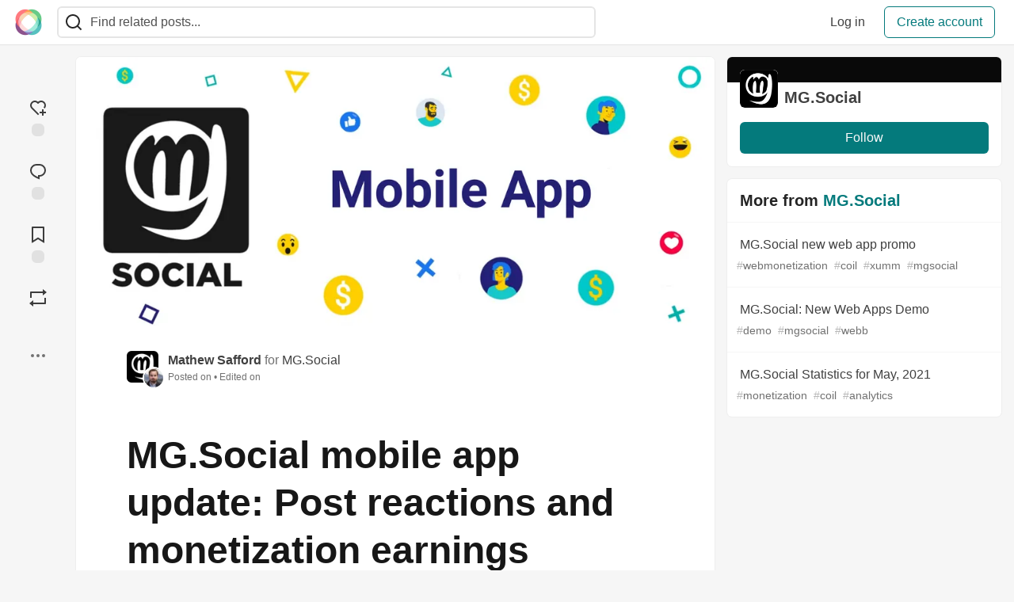

--- FILE ---
content_type: text/html; charset=utf-8
request_url: https://community.interledger.org/mgsocialorg/mg-social-mobile-app-update-post-reactions-and-monetization-earnings-screen-iom
body_size: 19030
content:
<!DOCTYPE html>
<html lang="en">
  <head>
    <meta charset="utf-8">
    <title>MG.Social mobile app update: Post reactions and monetization earnings screen. - The Interledger Community 🌱</title>
    
    <link rel="preload" href="/reactions?article_id=515" as="fetch" crossorigin="same-origin">
    <link rel="canonical" href="https://community.interledger.org/mgsocialorg/mg-social-mobile-app-update-post-reactions-and-monetization-earnings-screen-iom" />
    <meta name="description" content="Watch the demo on Cinnamon.Video.  In today&#39;s MG.Social mobile app update video we demonstrate post... Tagged with coil, xumm, webmonetization, mgsocial.">
    

    <meta property="og:type" content="article" />
    <meta property="og:url" content="https://community.interledger.org/mgsocialorg/mg-social-mobile-app-update-post-reactions-and-monetization-earnings-screen-iom" />
    <meta property="og:title" content="MG.Social mobile app update: Post reactions and monetization earnings screen." />
    <meta property="og:description" content="Watch the demo on Cinnamon.Video.  In today&#39;s MG.Social mobile app update video we demonstrate post..." />
    <meta property="og:site_name" content="The Interledger Community 🌱" />
    <meta name="twitter:site" content="@@Interledger">
    <meta name="twitter:creator" content="@">
    <meta name="twitter:title" content="MG.Social mobile app update: Post reactions and monetization earnings screen.">
    <meta name="twitter:description" content="Watch the demo on Cinnamon.Video.  In today&#39;s MG.Social mobile app update video we demonstrate post...">
    <meta name="twitter:card" content="summary_large_image">
    <meta name="twitter:widgets:new-embed-design" content="on">
    <meta name="robots" content="max-snippet:-1, max-image-preview:large, max-video-preview:-1">
      <meta property="og:image" content="https://community.interledger.org/images/jEpWzOe6cEoxatyzxx_OBIWujdChlkMZcxvp1t9Rdb8/rs:fill:1000:500/g:sm/mb:500000/ar:1/aHR0cHM6Ly9jb21t/dW5pdHkuaW50ZXJs/ZWRnZXIub3JnL3Jl/bW90ZWltYWdlcy91/cGxvYWRzL2FydGlj/bGVzLzEya29mbXVy/bWs5ZXMweWJxaXl6/LnBuZw" />
      <meta name="twitter:image:src" content="https://community.interledger.org/images/jEpWzOe6cEoxatyzxx_OBIWujdChlkMZcxvp1t9Rdb8/rs:fill:1000:500/g:sm/mb:500000/ar:1/aHR0cHM6Ly9jb21t/dW5pdHkuaW50ZXJs/ZWRnZXIub3JnL3Jl/bW90ZWltYWdlcy91/cGxvYWRzL2FydGlj/bGVzLzEya29mbXVy/bWs5ZXMweWJxaXl6/LnBuZw">

      <meta name="last-updated" content="2026-01-15 05:09:27 UTC">
      <meta name="user-signed-in" content="false">
      <meta name="head-cached-at" content="1768453767">
      <meta name="environment" content="production">
      <link rel="stylesheet" href="/assets/minimal-044fc0591881caab0b36d4290b5fda0e31f8f3762e63d2e084a7ad8e34ad0f35.css" media="all" id="main-minimal-stylesheet" />
<link rel="stylesheet" href="/assets/views-c7218f14065ddf63ad3cbc57904019aca23aedfdaa05f2154e3a9c05cd3a4fd2.css" media="all" id="main-views-stylesheet" />
<link rel="stylesheet" href="/assets/crayons-f335bdef06857ba30c9cdcc3503e231d719699aa03e0e2878432f397da7326ba.css" media="all" id="main-crayons-stylesheet" />

      <script src="/assets/base-60c267b452f076a26836a213e18b0e52f232ccdca06de8b8365adbfce9326873.js" defer="defer"></script>
<script src="/assets/application-7258612fccf5d56314a6e4ad1898b4f818f474c4bb3485e302428d489a769a17.js" defer="defer"></script>
<script src="/assets/baseInitializers-2f0777a6d67046056f9f42665560ce072de3801292674358ddbad6e135c1891d.js" defer="defer"></script>
<script src="/assets/baseTracking-b6bf73e5ee66633e151e7d5b7c6bbccedfa4c59e3615be97b98c4c0f543ddae7.js" defer="defer"></script>
<script src="/assets/followButtons-a29380c2c88136b97b2b5e63e94614ff7458fc72e07cffa7b6153831c28a40d2.js" defer="defer"></script>

        <meta name="search-script" content="/assets/Search-47b78c90427318f3a0e6fb7266d267b81e2bfe6e124e47aafdb9a513670fa8bc.js">
        <script src="/assets/runtimeBanner-6218b17aedd855a9650fc3c3bfddb5977e9576e580d46753e2c57b3dd50158a3.js" defer="defer"></script>
      <meta name="viewport" content="width=device-width, initial-scale=1.0, viewport-fit=cover">
      <link rel="icon" type="image/x-icon" href="https://community.interledger.org/images/6pPTKiAzH5iiS8ZG14ZQ8o9aFwWduW5fT9wBUP4955Q/rt:fit/w:32/g:sm/mb:500000/ar:1/aHR0cHM6Ly9jb21t/dW5pdHkuaW50ZXJs/ZWRnZXIub3JnL3Jl/bW90ZWltYWdlcy91/cGxvYWRzL2FydGlj/bGVzL2E2bm5zb2Y0/NWRvdHp2eHB6dDRj/LmpwZw" />
      <link rel="apple-touch-icon" href="https://community.interledger.org/images/9oaEv3dv9Dr4HxRqbiUQimY-qyvmcP97uZLqimt1zQU/rt:fit/w:180/g:sm/q:80/mb:500000/ar:1/aHR0cHM6Ly9jb21t/dW5pdHkuaW50ZXJs/ZWRnZXIub3JnL3Jl/bW90ZWltYWdlcy91/cGxvYWRzL2FydGlj/bGVzL2E2bm5zb2Y0/NWRvdHp2eHB6dDRj/LmpwZw">
      <link rel="apple-touch-icon" sizes="152x152" href="https://community.interledger.org/images/B6UiK6ufJJ10Lt8wQK7fbDwYm9pJSSfuWem0C9qzQCY/rt:fit/w:152/g:sm/q:80/mb:500000/ar:1/aHR0cHM6Ly9jb21t/dW5pdHkuaW50ZXJs/ZWRnZXIub3JnL3Jl/bW90ZWltYWdlcy91/cGxvYWRzL2FydGlj/bGVzL2E2bm5zb2Y0/NWRvdHp2eHB6dDRj/LmpwZw">
      <link rel="apple-touch-icon" sizes="180x180" href="https://community.interledger.org/images/9oaEv3dv9Dr4HxRqbiUQimY-qyvmcP97uZLqimt1zQU/rt:fit/w:180/g:sm/q:80/mb:500000/ar:1/aHR0cHM6Ly9jb21t/dW5pdHkuaW50ZXJs/ZWRnZXIub3JnL3Jl/bW90ZWltYWdlcy91/cGxvYWRzL2FydGlj/bGVzL2E2bm5zb2Y0/NWRvdHp2eHB6dDRj/LmpwZw">
      <link rel="apple-touch-icon" sizes="167x167" href="https://community.interledger.org/images/OuKgNKV0rwxgjIho_HCWtKgjXTBDkkZSNkCSDeyPI-8/rt:fit/w:167/g:sm/q:80/mb:500000/ar:1/aHR0cHM6Ly9jb21t/dW5pdHkuaW50ZXJs/ZWRnZXIub3JnL3Jl/bW90ZWltYWdlcy91/cGxvYWRzL2FydGlj/bGVzL2E2bm5zb2Y0/NWRvdHp2eHB6dDRj/LmpwZw">
      <link href="https://community.interledger.org/images/WknqunNDFJzOYhRHudVTp4cJ48b_xYdcvJjUK5trtaE/rt:fit/w:192/g:sm/q:80/mb:500000/ar:1/aHR0cHM6Ly9jb21t/dW5pdHkuaW50ZXJs/ZWRnZXIub3JnL3Jl/bW90ZWltYWdlcy91/cGxvYWRzL2FydGlj/bGVzL2E2bm5zb2Y0/NWRvdHp2eHB6dDRj/LmpwZw" rel="icon" sizes="192x192" />
      <link href="https://community.interledger.org/images/EYln5tNYkfR67Q6eNVpHWp9xvUoN5eszBV8rtINw2hI/rt:fit/w:128/g:sm/q:80/mb:500000/ar:1/aHR0cHM6Ly9jb21t/dW5pdHkuaW50ZXJs/ZWRnZXIub3JnL3Jl/bW90ZWltYWdlcy91/cGxvYWRzL2FydGlj/bGVzL2E2bm5zb2Y0/NWRvdHp2eHB6dDRj/LmpwZw" rel="icon" sizes="128x128" />
      <meta name="apple-mobile-web-app-title" content="community.interledger.org">
      <meta name="application-name" content="community.interledger.org">
      <meta name="theme-color" content="#ffffff" media="(prefers-color-scheme: light)">
      <meta name="theme-color" content="#000000" media="(prefers-color-scheme: dark)">
      <link rel="search" href="https://community.interledger.org/open-search.xml" type="application/opensearchdescription+xml" title="The Interledger Community 🌱" />

      <meta property="forem:name" content="The Interledger Community 🌱" />
      <meta property="forem:logo" content="https://community.interledger.org/images/Tx0fCdR1ZDqe2gE0N4WB2WtCIw1rRZV_xQiTTVOBjJs/rt:fit/w:512/g:sm/q:80/mb:500000/ar:1/aHR0cHM6Ly9jb21t/dW5pdHkuaW50ZXJs/ZWRnZXIub3JnL3Jl/bW90ZWltYWdlcy91/cGxvYWRzL2FydGlj/bGVzL2E2bm5zb2Y0/NWRvdHp2eHB6dDRj/LmpwZw" />
      <meta property="forem:domain" content="community.interledger.org" />
    
  </head>
      <body
        class="sans-serif-article-body default-header"
        data-user-status="logged-out"
        data-is-root-subforem="false"
        data-side-nav-visible="false"
        data-community-name="The Interledger Community 🌱"
        data-subscription-icon="/assets/subscription-icon-805dfa7ac7dd660f07ed8d654877270825b07a92a03841aa99a1093bd00431b2.png"
        data-locale="en"
        data-honeybadger-key="f22a4383"
        data-deployed-at="2025-12-22T17:07:36Z"
        data-latest-commit-id="c8e33459d48fe8733d09b599b8a75d0209083b53"
        data-ga-tracking=""
        data-cookie-banner-user-context="off"
        data-cookie-banner-platform-context="off"
        data-algolia-id=""
        data-algolia-search-key=""
        data-algolia-display="false"
        data-dynamic-url-component="bb"
        data-ga4-tracking-id="">
        
        <script>
          if (navigator.userAgent === 'ForemWebView/1' || window.frameElement) {
            document.body.classList.add("hidden-shell");
          }
        </script>

        <link rel="stylesheet" href="/assets/minimal-044fc0591881caab0b36d4290b5fda0e31f8f3762e63d2e084a7ad8e34ad0f35.css" media="all" id="secondary-minimal-stylesheet" />
<link rel="stylesheet" href="/assets/views-c7218f14065ddf63ad3cbc57904019aca23aedfdaa05f2154e3a9c05cd3a4fd2.css" media="all" id="secondary-views-stylesheet" />
<link rel="stylesheet" href="/assets/crayons-f335bdef06857ba30c9cdcc3503e231d719699aa03e0e2878432f397da7326ba.css" media="all" id="secondary-crayons-stylesheet" />

        <div id="body-styles">
          <style>
            :root {
              --accent-brand-lighter-rgb: 5, 165, 167;
              --accent-brand-rgb: 4, 122, 124;
              --accent-brand-darker-rgb: 3, 98, 99;
            }
          </style>
        </div>
        <div id="audiocontent" data-podcast="">
          
        </div>
        <div class="navigation-progress" id="navigation-progress"></div>

<header id="topbar" class="crayons-header topbar print-hidden">
  <span id="route-change-target" tabindex="-1"></span>
  <a href="#main-content" class="skip-content-link">Skip to content</a>
  <div class="crayons-header__container">
    <span class="inline-block m:hidden ">
      <button class="c-btn c-btn--icon-alone js-hamburger-trigger mx-2">
        <svg xmlns="http://www.w3.org/2000/svg" width="24" height="24" viewBox="0 0 24 24" role="img" aria-labelledby="a2f0j0hz2cyyl37iju723qxho02nu3d8" class="crayons-icon"><title id="a2f0j0hz2cyyl37iju723qxho02nu3d8">Navigation menu</title>
    <path d="M3 4h18v2H3V4zm0 7h18v2H3v-2zm0 7h18v2H3v-2z"></path>
</svg>

      </button>
    </span>
    <a href="/" class="site-logo" aria-label="The Interledger Community 🌱 Home" >
    <img class="site-logo__img"
         src="https://community.interledger.org/remoteimages/uploads/logos/resized_logo_jB7jXvKJpzlIMbXWcZ4n.jpg"
         style=""
         alt="The Interledger Community 🌱">
</a>


    <div class="crayons-header--search js-search-form" id="header-search">
      <form accept-charset="UTF-8" method="get" action="/search" role="search">
        <div class="crayons-fields crayons-fields--horizontal">
          <div class="crayons-field flex-1 relative">
            <input id="search-input" class="crayons-header--search-input crayons-textfield js-search-input" type="text" id="nav-search" name="q" placeholder="Find related posts..." autocomplete="off" />
            <button type="submit" aria-label="Search" class="c-btn c-btn--icon-alone absolute inset-px right-auto mt-0 py-0">
              <svg xmlns="http://www.w3.org/2000/svg" width="24" height="24" viewBox="0 0 24 24" role="img" aria-labelledby="a6vp6rya0c1n1hniop03dqqcpfnii7y1" aria-hidden="true" class="crayons-icon"><title id="a6vp6rya0c1n1hniop03dqqcpfnii7y1">Search</title>
    <path d="M18.031 16.617l4.283 4.282-1.415 1.415-4.282-4.283A8.96 8.96 0 0111 20c-4.968 0-9-4.032-9-9s4.032-9 9-9 9 4.032 9 9a8.96 8.96 0 01-1.969 5.617zm-2.006-.742A6.977 6.977 0 0018 11c0-3.868-3.133-7-7-7-3.868 0-7 3.132-7 7 0 3.867 3.132 7 7 7a6.977 6.977 0 004.875-1.975l.15-.15z"></path>
</svg>

            </button>

            <a class="crayons-header--search-brand-indicator" href="https://www.algolia.com/developers/?utm_source=devto&utm_medium=referral" target="_blank" rel="noopener noreferrer">
            </a>
          </div>
        </div>
      </form>
    </div>

    <div class="flex items-center h-100 ml-auto">
        <div class="flex" id="authentication-top-nav-actions">
          <span class="hidden m:block">
            <a href="/enter" class="c-link c-link--block mr-2 whitespace-nowrap ml-auto" data-no-instant>
              Log in
            </a>
          </span>

          <a href="/enter?state=new-user" data-tracking-id="ca_top_nav" data-tracking-source="top_navbar" class="c-cta c-cta--branded whitespace-nowrap mr-2" data-no-instant>
            Create account
          </a>
        </div>
    </div>
  </div>
</header>

<div class="hamburger">
  <div class="hamburger__content">
    <header class="hamburger__content__header">
      <h2 class="fs-l fw-bold flex-1 break-word lh-tight">The Interledger Community 🌱</h2>

      <button class="c-btn c-btn--icon-alone js-hamburger-trigger shrink-0" aria-label="Close">
        <svg xmlns="http://www.w3.org/2000/svg" width="24" height="24" viewBox="0 0 24 24" role="img" aria-labelledby="anmkdifu5yixpo6fjekn9e2r3noiie0f" aria-hidden="true" class="crayons-icon c-btn__icon"><title id="anmkdifu5yixpo6fjekn9e2r3noiie0f">Close</title><path d="M12 10.586l4.95-4.95 1.414 1.414-4.95 4.95 4.95 4.95-1.414 1.414-4.95-4.95-4.95 4.95-1.414-1.414 4.95-4.95-4.95-4.95L7.05 5.636l4.95 4.95z"></path></svg>

      </button>
    </header>

    <div class="p-2 js-navigation-links-container" id="authentication-hamburger-actions">
    </div>
  </div>
  <div class="hamburger__overlay js-hamburger-trigger"></div>
</div>


        <div id="active-broadcast" class="broadcast-wrapper"></div>
<div id="page-content" class="wrapper stories stories-show articletag-coil articletag-xumm articletag-webmonetization articletag-mgsocial articleuser-130 articleorg-158" data-current-page="stories-show">
  <div id="page-content-inner" data-internal-nav="false">
    <div id="page-route-change" class="screen-reader-only" aria-live="polite" aria-atomic="true"></div>

    
<style>
  .html-variant-wrapper { display: none}
</style>



<script src="https://unpkg.com/@webcomponents/webcomponentsjs@2.2.10/webcomponents-loader.js"
        integrity="sha384-3HK5hxQbkFqOIxMbpROlRmRtYl2LBZ52t+tqcjzsmr9NJuOWQxl8RgQSyFvq2lhy"
        crossorigin="anonymous" defer></script>

  <script src="/assets/webShare-0686f0b9ac40589694ef6ae6a6202c44119bc781c254f6cf6d52d8a008461156.js" defer="defer"></script>
<script src="/assets/articlePage-dce93defbf17ca8235da52777a6f00be546cfd46bf23df4486bb0461e18f7a23.js" defer="defer"></script>
<script src="/assets/commentDropdowns-7a28d130e5b78d38b30a9495a964003a66bd64fa455fc70b766d69cf06b9ba24.js" defer="defer"></script>

  <script type="application/ld+json">
    {"@context":"http://schema.org","@type":"Article","mainEntityOfPage":{"@type":"WebPage","@id":"https://community.interledger.org/mgsocialorg/mg-social-mobile-app-update-post-reactions-and-monetization-earnings-screen-iom"},"url":"https://community.interledger.org/mgsocialorg/mg-social-mobile-app-update-post-reactions-and-monetization-earnings-screen-iom","image":["https://community.interledger.org/images/Qc135GDEtp4EoxYQr88ZatuYGrfLBGlv-iyIYhgsyaI/rs:fill:1080:1080/g:sm/mb:500000/ar:1/aHR0cHM6Ly9jb21t/dW5pdHkuaW50ZXJs/ZWRnZXIub3JnL3Jl/bW90ZWltYWdlcy91/cGxvYWRzL2FydGlj/bGVzLzEya29mbXVy/bWs5ZXMweWJxaXl6/LnBuZw","https://community.interledger.org/images/ntHlGBBFnBsgoPuErvSDiKtHWy6zljB5qLj0bUp1MdE/rs:fill:1280:720/g:sm/mb:500000/ar:1/aHR0cHM6Ly9jb21t/dW5pdHkuaW50ZXJs/ZWRnZXIub3JnL3Jl/bW90ZWltYWdlcy91/cGxvYWRzL2FydGlj/bGVzLzEya29mbXVy/bWs5ZXMweWJxaXl6/LnBuZw","https://community.interledger.org/images/v_NYIqeGLpUWGN_mo9NJA9MiPP2dkveCCQgbHSkgsxo/rs:fill:1600:900/g:sm/mb:500000/ar:1/aHR0cHM6Ly9jb21t/dW5pdHkuaW50ZXJs/ZWRnZXIub3JnL3Jl/bW90ZWltYWdlcy91/cGxvYWRzL2FydGlj/bGVzLzEya29mbXVy/bWs5ZXMweWJxaXl6/LnBuZw"],"publisher":{"@context":"http://schema.org","@type":"Organization","name":"The Interledger Community 🌱","logo":{"@context":"http://schema.org","@type":"ImageObject","url":"https://community.interledger.org/images/WknqunNDFJzOYhRHudVTp4cJ48b_xYdcvJjUK5trtaE/rt:fit/w:192/g:sm/q:80/mb:500000/ar:1/aHR0cHM6Ly9jb21t/dW5pdHkuaW50ZXJs/ZWRnZXIub3JnL3Jl/bW90ZWltYWdlcy91/cGxvYWRzL2FydGlj/bGVzL2E2bm5zb2Y0/NWRvdHp2eHB6dDRj/LmpwZw","width":"192","height":"192"}},"headline":"MG.Social mobile app update: Post reactions and monetization earnings screen.","author":{"@context":"http://schema.org","@type":"Person","url":"https://community.interledger.org/mateoxrp","name":"Mathew Safford"},"datePublished":"2021-04-05T18:47:16Z","dateModified":"2021-07-15T23:37:46Z","mainEntity":{"@type":"DiscussionForumPosting","@id":"#article-discussion-515","headline":"MG.Social mobile app update: Post reactions and monetization earnings screen.","text":"\u003cp\u003eWatch the demo on \u003ca href=\"https://cinnamon.video/watch?v=555336429698287183\"\u003eCinnamon.Video\u003c/a\u003e.\u003c/p\u003e\n\n\u003cp\u003eIn today's MG.Social mobile app update video we demonstrate post reactions, and a monetization earnings screen along with previously shown features. \u003c/p\u003e\n\n\u003cp\u003eWith app development wrapping up, live production site data is shown. Work now shifts to fixing any remaining bugs and getting the app released to the public.\u003c/p\u003e\n\n","author":{"@type":"Person","name":"Mathew Safford","url":"https://community.interledger.org/mateoxrp"},"datePublished":"2021-04-05T18:47:16Z","dateModified":"2021-07-15T23:37:46Z","url":"https://community.interledger.org/mgsocialorg/mg-social-mobile-app-update-post-reactions-and-monetization-earnings-screen-iom","interactionStatistic":[{"@type":"InteractionCounter","interactionType":"https://schema.org/CommentAction","userInteractionCount":2},{"@type":"InteractionCounter","interactionType":"https://schema.org/LikeAction","userInteractionCount":4}],"comment":[{"@type":"Comment","@id":"#comment-1061","text":"\u003cp\u003eIt looks excellent MG.Social!  Honestly, this is the app I'm most excited about to use on my phone!  Earning and rewarding creators while playing on my phone - perfect!\u003c/p\u003e\n\n","author":{"@type":"Person","name":"gFam","url":"https://community.interledger.org/gfam"},"datePublished":"2021-04-06T02:04:49Z","dateModified":"2021-04-06T02:04:49Z","url":"https://community.interledger.org/gfam/comment/1el","interactionStatistic":[{"@type":"InteractionCounter","interactionType":"https://schema.org/LikeAction","userInteractionCount":2}]}]}}
  </script>

  
  <div class="crayons-layout crayons-layout--3-cols crayons-layout--article">
    <aside class="crayons-layout__sidebar-left" aria-label="Article actions">
      <div class="crayons-article-actions print-hidden">
  <div class="crayons-article-actions__inner">

    
<div class="reaction-drawer__outer hoverdown" style="">
  <button
    id="reaction-drawer-trigger"
    aria-label="reaction-drawer-trigger"
    aria-pressed="false"
    class="hoverdown-trigger crayons-reaction pseudo-reaction crayons-tooltip__activator relative">
      <span class="crayons-reaction__icon crayons-reaction__icon--borderless crayons-reaction--like crayons-reaction__icon--inactive" style="width: 40px; height: 40px">
        <svg xmlns="http://www.w3.org/2000/svg" width="24" height="24" viewBox="0 0 24 24" fill="none" role="img" aria-hidden="true" class="crayons-icon">
    <g clip-path="url(#clip0_988_3276)">
        <path d="M19 14V17H22V19H18.999L19 22H17L16.999 19H14V17H17V14H19ZM20.243 4.75698C22.505 7.02498 22.583 10.637 20.479 12.992L19.059 11.574C20.39 10.05 20.32 7.65998 18.827 6.16998C17.324 4.67098 14.907 4.60698 13.337 6.01698L12.002 7.21498L10.666 6.01798C9.09103 4.60598 6.67503 4.66798 5.17203 6.17198C3.68203 7.66198 3.60703 10.047 4.98003 11.623L13.412 20.069L12 21.485L3.52003 12.993C1.41603 10.637 1.49503 7.01898 3.75603 4.75698C6.02103 2.49298 9.64403 2.41698 12 4.52898C14.349 2.41998 17.979 2.48998 20.242 4.75698H20.243Z" fill="#525252"></path>
    </g>
    <defs>
        <clipPath id="clip0_988_3276">
        <rect width="24" height="24" fill="white"></rect>
        </clipPath>
    </defs>
</svg>

      </span>
      <span class="crayons-reaction__icon crayons-reaction__icon--borderless crayons-reaction__icon--active" style="width: 40px; height: 40px">
        <img aria_hidden="true" height="24" width="24" src="/assets/heart-plus-active-9ea3b22f2bc311281db911d416166c5f430636e76b15cd5df6b3b841d830eefa.svg" />
      </span>
      <span class="crayons-reaction__count" id="reaction_total_count">
        <span class="bg-base-40 opacity-25 p-2 inline-block radius-default"></span>
      </span>
      <span class="crayons-tooltip__content">
        Add reaction
      </span>
  </button>

  <div class="reaction-drawer" aria-expanded="false">
    <div class="reaction-drawer__container">
        <button
  id="reaction-butt-like"
  name="Like"
  aria-label="Like"
  aria-pressed="false"
  class="crayons-reaction crayons-tooltip__activator relative pt-2 pr-2 pb-1 pl-2"
  data-category="like">
    <span class="crayons-reaction__icon crayons-reaction__icon--inactive p-0">
      <img aria_hidden="true" height="32" width="32" src="/assets/sparkle-heart-5f9bee3767e18deb1bb725290cb151c25234768a0e9a2bd39370c382d02920cf.svg" />
    </span>
    <span class="crayons-reaction__count" id="reaction-number-like"><span class="bg-base-40 opacity-25 p-2 inline-block radius-default"></span></span>

    <span data-testid="tooltip" class="crayons-tooltip__content">
      Like
    </span>
</button>

        <button
  id="reaction-butt-unicorn"
  name="Unicorn"
  aria-label="Unicorn"
  aria-pressed="false"
  class="crayons-reaction crayons-tooltip__activator relative pt-2 pr-2 pb-1 pl-2"
  data-category="unicorn">
    <span class="crayons-reaction__icon crayons-reaction__icon--inactive p-0">
      <img aria_hidden="true" height="32" width="32" src="/assets/multi-unicorn-b44d6f8c23cdd00964192bedc38af3e82463978aa611b4365bd33a0f1f4f3e97.svg" />
    </span>
    <span class="crayons-reaction__count" id="reaction-number-unicorn"><span class="bg-base-40 opacity-25 p-2 inline-block radius-default"></span></span>

    <span data-testid="tooltip" class="crayons-tooltip__content">
      Unicorn
    </span>
</button>

        <button
  id="reaction-butt-exploding_head"
  name="Exploding Head"
  aria-label="Exploding Head"
  aria-pressed="false"
  class="crayons-reaction crayons-tooltip__activator relative pt-2 pr-2 pb-1 pl-2"
  data-category="exploding_head">
    <span class="crayons-reaction__icon crayons-reaction__icon--inactive p-0">
      <img aria_hidden="true" height="32" width="32" src="/assets/exploding-head-daceb38d627e6ae9b730f36a1e390fca556a4289d5a41abb2c35068ad3e2c4b5.svg" />
    </span>
    <span class="crayons-reaction__count" id="reaction-number-exploding_head"><span class="bg-base-40 opacity-25 p-2 inline-block radius-default"></span></span>

    <span data-testid="tooltip" class="crayons-tooltip__content">
      Exploding Head
    </span>
</button>

        <button
  id="reaction-butt-raised_hands"
  name="Raised Hands"
  aria-label="Raised Hands"
  aria-pressed="false"
  class="crayons-reaction crayons-tooltip__activator relative pt-2 pr-2 pb-1 pl-2"
  data-category="raised_hands">
    <span class="crayons-reaction__icon crayons-reaction__icon--inactive p-0">
      <img aria_hidden="true" height="32" width="32" src="/assets/raised-hands-74b2099fd66a39f2d7eed9305ee0f4553df0eb7b4f11b01b6b1b499973048fe5.svg" />
    </span>
    <span class="crayons-reaction__count" id="reaction-number-raised_hands"><span class="bg-base-40 opacity-25 p-2 inline-block radius-default"></span></span>

    <span data-testid="tooltip" class="crayons-tooltip__content">
      Raised Hands
    </span>
</button>

        <button
  id="reaction-butt-fire"
  name="Fire"
  aria-label="Fire"
  aria-pressed="false"
  class="crayons-reaction crayons-tooltip__activator relative pt-2 pr-2 pb-1 pl-2"
  data-category="fire">
    <span class="crayons-reaction__icon crayons-reaction__icon--inactive p-0">
      <img aria_hidden="true" height="32" width="32" src="/assets/fire-f60e7a582391810302117f987b22a8ef04a2fe0df7e3258a5f49332df1cec71e.svg" />
    </span>
    <span class="crayons-reaction__count" id="reaction-number-fire"><span class="bg-base-40 opacity-25 p-2 inline-block radius-default"></span></span>

    <span data-testid="tooltip" class="crayons-tooltip__content">
      Fire
    </span>
</button>

    </div>
  </div>
</div>

<button
  id="reaction-butt-comment"
  aria-label="Jump to Comments"
  aria-pressed="false"
  class="crayons-reaction crayons-reaction--comment crayons-tooltip__activator relative"
  data-category="comment">
    <span class="crayons-reaction__icon crayons-reaction__icon--borderless crayons-reaction__icon--inactive">
      <svg xmlns="http://www.w3.org/2000/svg" width="24" height="24" viewBox="0 0 24 24" role="img" aria-hidden="true" class="crayons-icon">
    <path d="M10 3h4a8 8 0 010 16v3.5c-5-2-12-5-12-11.5a8 8 0 018-8zm2 14h2a6 6 0 000-12h-4a6 6 0 00-6 6c0 3.61 2.462 5.966 8 8.48V17z"></path>
</svg>

    </span>
    <span class="crayons-reaction__count" id="reaction-number-comment" data-count="1">
      <span class="bg-base-40 opacity-25 p-2 inline-block radius-default"></span>
    </span>

    <span data-testid="tooltip" class="crayons-tooltip__content">
      Jump to Comments
    </span>
</button>

<button
  id="reaction-butt-readinglist"
  aria-label="Add to reading list"
  aria-pressed="false"
  class="crayons-reaction crayons-reaction--readinglist crayons-tooltip__activator relative"
  data-category="readinglist">
    <span class="crayons-reaction__icon crayons-reaction__icon--borderless crayons-reaction__icon--inactive">
      <svg xmlns="http://www.w3.org/2000/svg" width="24" height="24" viewBox="0 0 24 24" role="img" aria-hidden="true" class="crayons-icon">
    <path d="M5 2h14a1 1 0 011 1v19.143a.5.5 0 01-.766.424L12 18.03l-7.234 4.536A.5.5 0 014 22.143V3a1 1 0 011-1zm13 2H6v15.432l6-3.761 6 3.761V4z"></path>
</svg>

    </span>
    <span class="crayons-reaction__count" id="reaction-number-readinglist"><span class="bg-base-40 opacity-25 p-2 inline-block radius-default"></span></span>

    <span data-testid="tooltip" class="crayons-tooltip__content">
      Save
    </span>
</button>


<button
  id="reaction-butt-boost"
  aria-label="Boost"
  aria-pressed="false"
  class="crayons-reaction crayons-reaction--boost crayons-tooltip__activator relative">
    <span class="crayons-reaction__icon crayons-reaction__icon--borderless crayons-reaction__icon--inactive">
      <svg xmlns="http://www.w3.org/2000/svg" viewBox="0 0 24 24" fill="currentColor" role="img" aria-hidden="true" class="crayons-icon" width="24" height="24">
  <path transform="translate(24,0) scale(-1,1)" d="M6 4H21C21.5523 4 22 4.44772 22 5V12H20V6H6V9L1 5L6 1V4ZM18 20H3C2.44772 20 2 19.5523 2 19V12H4V18H18V15L23 19L18 23V20Z"></path>
</svg>

    </span>
    <span data-testid="tooltip" class="crayons-tooltip__content">
      Boost
    </span>
</button>


    <div class="only-sidebar-menu-item">
      <div id="mod-actions-menu-btn-area" class="print-hidden trusted-visible-block align-center">
      </div>
    </div>
    <div class="align-center m:relative">
      <button id="article-show-more-button" aria-controls="article-show-more-dropdown" aria-expanded="false" aria-haspopup="true" class="dropbtn crayons-btn crayons-btn--ghost-dimmed crayons-btn--icon-rounded" aria-label="Share post options">
        <svg xmlns="http://www.w3.org/2000/svg" width="24" height="24" role="img" aria-labelledby="as0mo2yftsl8suai003yjmbaesrycrdv" aria-hidden="true" class="crayons-icon dropdown-icon"><title id="as0mo2yftsl8suai003yjmbaesrycrdv">More...</title><path fill-rule="evenodd" clip-rule="evenodd" d="M7 12a2 2 0 11-4 0 2 2 0 014 0zm7 0a2 2 0 11-4 0 2 2 0 014 0zm5 2a2 2 0 100-4 2 2 0 000 4z"></path></svg>

      </button>

      <div id="article-show-more-dropdown" class="crayons-dropdown side-bar left-2 right-2 m:right-auto m:left-100 s:left-auto mb-1 m:mb-0 top-unset bottom-100 m:top-0 m:bottom-unset">
        <div>
          <button
            id="copy-post-url-button"
            class="flex justify-between crayons-link crayons-link--block w-100 bg-transparent border-0"
            data-postUrl="https://community.interledger.org/mgsocialorg/mg-social-mobile-app-update-post-reactions-and-monetization-earnings-screen-iom">
            <span class="fw-bold">Copy link</span>
            <svg xmlns="http://www.w3.org/2000/svg" width="24" height="24" viewBox="0 0 24 24" id="article-copy-icon" role="img" aria-labelledby="a148zo6tqcovig3cj1fvul0wdw9pgp39" aria-hidden="true" class="crayons-icon mx-2 shrink-0"><title id="a148zo6tqcovig3cj1fvul0wdw9pgp39">Copy link</title>
    <path d="M7 6V3a1 1 0 011-1h12a1 1 0 011 1v14a1 1 0 01-1 1h-3v3c0 .552-.45 1-1.007 1H4.007A1 1 0 013 21l.003-14c0-.552.45-1 1.007-1H7zm2 0h8v10h2V4H9v2zm-2 5v2h6v-2H7zm0 4v2h6v-2H7z"></path>
</svg>

          </button>
          <div id="article-copy-link-announcer" aria-live="polite" class="crayons-notice crayons-notice--success my-2 p-1" aria-live="polite" hidden>Copied to Clipboard</div>
        </div>

        <div class="Desktop-only">
          <a
            target="_blank"
            class="crayons-link crayons-link--block"
            rel="noopener"
            href='https://twitter.com/intent/tweet?text=%22MG.Social%20mobile%20app%20update%3A%20Post%20reactions%20and%20monetization%20earnings%20screen.%22%20by%20Mathew%20Safford%20%23interledger%20https%3A%2F%2Fcommunity.interledger.org%2Fmgsocialorg%2Fmg-social-mobile-app-update-post-reactions-and-monetization-earnings-screen-iom'>
            Share to X
          </a>
          <a
            target="_blank"
            class="crayons-link crayons-link--block"
            rel="noopener"
            href="https://www.linkedin.com/shareArticle?mini=true&url=https%3A%2F%2Fcommunity.interledger.org%2Fmgsocialorg%2Fmg-social-mobile-app-update-post-reactions-and-monetization-earnings-screen-iom&title=MG.Social%20mobile%20app%20update%3A%20Post%20reactions%20and%20monetization%20earnings%20screen.&summary=Watch%20the%20demo%20on%20Cinnamon.Video.%20%20In%20today%27s%20MG.Social%20mobile%20app%20update%20video%20we%20demonstrate%20post...&source=The%20Interledger%20Community%20%F0%9F%8C%B1">
            Share to LinkedIn
          </a>
          <a
            target="_blank"
            class="crayons-link crayons-link--block"
            rel="noopener"
            href="https://www.facebook.com/sharer.php?u=https%3A%2F%2Fcommunity.interledger.org%2Fmgsocialorg%2Fmg-social-mobile-app-update-post-reactions-and-monetization-earnings-screen-iom">
            Share to Facebook
          </a>
          <a
            target="_blank"
            class="crayons-link crayons-link--block"
            rel="noopener"
            href="https://toot.kytta.dev/?text=https%3A%2F%2Fcommunity.interledger.org%2Fmgsocialorg%2Fmg-social-mobile-app-update-post-reactions-and-monetization-earnings-screen-iom">
            Share to Mastodon
          </a>
        </div>

        <web-share-wrapper shareurl="https://community.interledger.org/mgsocialorg/mg-social-mobile-app-update-post-reactions-and-monetization-earnings-screen-iom" sharetitle="MG.Social mobile app update: Post reactions and monetization earnings screen." sharetext="Watch the demo on Cinnamon.Video.  In today&#39;s MG.Social mobile app update video we demonstrate post..." template="web-share-button">
        </web-share-wrapper>
        <template id="web-share-button">
          <a href="#" class="dropdown-link-row crayons-link crayons-link--block">Share Post via...</a>
        </template>

        <a href="/report-abuse" class="crayons-link crayons-link--block">Report Abuse</a>
      </div>
    </div>
  </div>
</div>

    </aside>

    <main id="main-content" class="crayons-layout__content grid gap-4">
      <div class="article-wrapper">


        <article class="crayons-card crayons-article mb-4"
          id="article-show-container"
          data-article-id="515"
          data-article-slug="mg-social-mobile-app-update-post-reactions-and-monetization-earnings-screen-iom"
          data-author-id="130"
          data-author-name="Mathew Safford"
          data-author-username="mgsocialorg"
          data-co-author-ids=""
          data-path="/mgsocialorg/mg-social-mobile-app-update-post-reactions-and-monetization-earnings-screen-iom"
          data-pin-path="/stories/feed/pinned_article"
          data-pinned-article-id="9466"
          data-published="true"
          data-scheduled="false"
           
           >
          <script>
            try {
              if(localStorage) {
                let currentUser = localStorage.getItem('current_user');

                if (currentUser) {
                  currentUser = JSON.parse(currentUser);
                  if (currentUser.id === 130) {
                    document.getElementById('article-show-container').classList.add('current-user-is-article-author');
                  }
                }
              }
            } catch (e) {
              console.error(e);
            }
          </script>
          <header class="crayons-article__header" id="main-title">
              <a class="crayons-article__cover" href="https://community.interledger.org/images/QhY4uZ0HMekTNXz_XD-AOkaHmZ69gjrcaxYci4SqB1o/rs:fill:1000:420/g:sm/mb:500000/ar:1/aHR0cHM6Ly9jb21t/dW5pdHkuaW50ZXJs/ZWRnZXIub3JnL3Jl/bW90ZWltYWdlcy91/cGxvYWRzL2FydGlj/bGVzLzEya29mbXVy/bWs5ZXMweWJxaXl6/LnBuZw">
                <img
                  src="https://community.interledger.org/images/QhY4uZ0HMekTNXz_XD-AOkaHmZ69gjrcaxYci4SqB1o/rs:fill:1000:420/g:sm/mb:500000/ar:1/aHR0cHM6Ly9jb21t/dW5pdHkuaW50ZXJs/ZWRnZXIub3JnL3Jl/bW90ZWltYWdlcy91/cGxvYWRzL2FydGlj/bGVzLzEya29mbXVy/bWs5ZXMweWJxaXl6/LnBuZw"
                  style="aspect-ratio: auto 1000 / 420;"
                  width="1000" height="420"
                  class="crayons-article__cover__image" alt="Cover image for MG.Social mobile app update: Post reactions and monetization earnings screen.">
              </a>

            <div class="crayons-article__header__meta">
              <div class="flex s:items-start flex-col s:flex-row">
                <div id="action-space" class="crayons-article__actions mb-4 s:mb-0 s:order-last"></div>
                <div class="flex flex-1 mb-5 items-start">
                  <div class="relative">
                      <a href="/mgsocialorg"><img src="https://community.interledger.org/images/4PXvmx8IFqi6Ib8YhWSihjye9jaA8h052RKyC0nvwFc/rs:fill:50:50/g:sm/mb:500000/ar:1/aHR0cHM6Ly9jb21t/dW5pdHkuaW50ZXJs/ZWRnZXIub3JnL3Jl/bW90ZWltYWdlcy91/cGxvYWRzL29yZ2Fu/aXphdGlvbi9wcm9m/aWxlX2ltYWdlLzE1/OC85Y2ZkOGUxZS1m/ODI5LTQzMTEtODY0/MS0zMDNjNjQ2ZDYy/NWQucG5n" class="radius-default align-middle" width="40" height="40" alt="MG.Social profile image"></a>
                      <a href="/mateoxrp" class="absolute -right-2 -bottom-2 radius-full border border-solid border-2 border-base-inverted inline-flex">
                        <img class="radius-full align-middle" src="https://community.interledger.org/images/OZZMwMYdO4Jt3ewq40Z5pJtyKXSjxMOCvOVE-EZMqkU/rs:fill:50:50/g:sm/mb:500000/ar:1/aHR0cHM6Ly9jb21t/dW5pdHkuaW50ZXJs/ZWRnZXIub3JnL3Jl/bW90ZWltYWdlcy91/cGxvYWRzL3VzZXIv/cHJvZmlsZV9pbWFn/ZS8xMzAvMzJjNzli/NTAtMzU4MS00MWM3/LWIyMGUtOWE2NTY0/M2RjNmM4LmpwZw" width="24" height="24" alt="Mathew Safford" />
                      </a>
                  </div>
                  <div class="pl-3 flex-1">
                    <a href="/mateoxrp" class="crayons-link fw-bold">Mathew Safford</a>
                    
                      <span class="color-base-60"> for </span><a href="/mgsocialorg" class="crayons-link">MG.Social</a>
                    <p class="fs-xs color-base-60">
                        Posted on <time datetime="2021-04-05T18:47:16Z" class="date">Apr 5, 2021</time>

                        &bull; Edited on <time datetime="2021-07-15T23:37:46Z" class="date">Jul 15, 2021</time>

                    </p>
                  </div>
                </div>
              </div>

              <div class="multiple_reactions_engagement">
    <span class="reaction_engagement_like hidden">
      <img src="/assets/sparkle-heart-5f9bee3767e18deb1bb725290cb151c25234768a0e9a2bd39370c382d02920cf.svg" width="24" height="24" />
      <span id="reaction_engagement_like_count">&nbsp;</span>
    </span>
    <span class="reaction_engagement_unicorn hidden">
      <img src="/assets/multi-unicorn-b44d6f8c23cdd00964192bedc38af3e82463978aa611b4365bd33a0f1f4f3e97.svg" width="24" height="24" />
      <span id="reaction_engagement_unicorn_count">&nbsp;</span>
    </span>
    <span class="reaction_engagement_exploding_head hidden">
      <img src="/assets/exploding-head-daceb38d627e6ae9b730f36a1e390fca556a4289d5a41abb2c35068ad3e2c4b5.svg" width="24" height="24" />
      <span id="reaction_engagement_exploding_head_count">&nbsp;</span>
    </span>
    <span class="reaction_engagement_raised_hands hidden">
      <img src="/assets/raised-hands-74b2099fd66a39f2d7eed9305ee0f4553df0eb7b4f11b01b6b1b499973048fe5.svg" width="24" height="24" />
      <span id="reaction_engagement_raised_hands_count">&nbsp;</span>
    </span>
    <span class="reaction_engagement_fire hidden">
      <img src="/assets/fire-f60e7a582391810302117f987b22a8ef04a2fe0df7e3258a5f49332df1cec71e.svg" width="24" height="24" />
      <span id="reaction_engagement_fire_count">&nbsp;</span>
    </span>
</div>


              <h1 class=" fs-3xl m:fs-4xl l:fs-5xl fw-bold s:fw-heavy lh-tight mb-2 long">
                MG.Social mobile app update: Post reactions and monetization earnings screen.
              </h1>
              
                  <div class="spec__tags flex flex-wrap">
                      <a class="crayons-tag   " style="
        --tag-bg: rgba(0, 0, 0, 0.10);
        --tag-prefix: #000000;
        --tag-bg-hover: rgba(0, 0, 0, 0.10);
        --tag-prefix-hover: #000000;
      " href="/t/webmonetization"><span class="crayons-tag__prefix">#</span>webmonetization</a>
                      <a class="crayons-tag   " style="
        --tag-bg: rgba(4, 122, 124, 0.10);
        --tag-prefix: #047a7c;
        --tag-bg-hover: rgba(4, 122, 124, 0.10);
        --tag-prefix-hover: #047a7c;
      " href="/t/coil"><span class="crayons-tag__prefix">#</span>coil</a>
                      <a class="crayons-tag   " style="
        --tag-bg: rgba(4, 122, 124, 0.10);
        --tag-prefix: #047a7c;
        --tag-bg-hover: rgba(4, 122, 124, 0.10);
        --tag-prefix-hover: #047a7c;
      " href="/t/xumm"><span class="crayons-tag__prefix">#</span>xumm</a>
                      <a class="crayons-tag   " style="
        --tag-bg: rgba(4, 122, 124, 0.10);
        --tag-prefix: #047a7c;
        --tag-bg-hover: rgba(4, 122, 124, 0.10);
        --tag-prefix-hover: #047a7c;
      " href="/t/mgsocial"><span class="crayons-tag__prefix">#</span>mgsocial</a>
                  </div>
            </div>
          </header>

          <div class="crayons-article__main ">
              
  <nav class="series-switcher crayons-card crayons-card--secondary">
    <header class="crayons-card__header">
      <h2 class="crayons-subtitle-2">
        <a href="/mateoxrp/series/7">MG.Social Mobile App Demo (10 Part Series)</a>
      </h2>
    </header>

    <div class="series-switcher__list">

          <a
            href="/mgsocialorg/mg-social-mobile-app-demo-3k26"
            class="crayons-link crayons-link--contentful series-switcher__link  "
            data-preload-image="https://community.interledger.org/images/Uf81AItua2McFggcNeHORmfwuyG_aoLoAEJP2D2mJng/rs:fill:1000:420/g:sm/mb:500000/ar:1/aHR0cHM6Ly9jb21t/dW5pdHkuaW50ZXJs/ZWRnZXIub3JnL3Jl/bW90ZWltYWdlcy91/cGxvYWRzL2FydGlj/bGVzL3g2Ymlia3Fs/bnF4ZnZycDdiYXlz/LnBuZw"
            title="Published Dec 9 &#39;20">
            <span class="series-switcher__num">1</span>
            <span class="series-switcher__title">MG.Social mobile app demo</span>
          </a>

          <a
            href="/mgsocialorg/mg-social-mobile-app-update-creating-a-posting-59e8"
            class="crayons-link crayons-link--contentful series-switcher__link  "
            data-preload-image="https://community.interledger.org/images/UiWT1cYezjezVFPi4123MAhE6NIpKTIgZceUZH2g63c/rs:fill:1000:420/g:sm/mb:500000/ar:1/aHR0cHM6Ly9jb21t/dW5pdHkuaW50ZXJs/ZWRnZXIub3JnL3Jl/bW90ZWltYWdlcy91/cGxvYWRzL2FydGlj/bGVzL3V2ZHhhemcx/Y3UwdnhwOHowZTFp/LnBuZw"
            title="Published Dec 10 &#39;20">
            <span class="series-switcher__num">2</span>
            <span class="series-switcher__title">MG.Social mobile app update: Creating a posting</span>
          </a>
            <a
              href="/mgsocialorg/mg-social-mobile-app-update-330l"
              class="crayons-link crayons-link--contentful series-switcher__link  series-switcher__link--inbetween"
              data-preload-image="https://community.interledger.org/images/tBmo0OuDEddLEpLATJb7vS-0ZXVlcXwkrt4V9ocn0rM/rs:fill:1000:420/g:sm/mb:500000/ar:1/aHR0cHM6Ly9jb21t/dW5pdHkuaW50ZXJs/ZWRnZXIub3JnL3Jl/bW90ZWltYWdlcy91/cGxvYWRzL2FydGlj/bGVzL2xtMzVqMjhk/d254cHB6enh6MDUx/LnBuZw"
              id="collection-link-inbetween"
              data-no-instant
              title="View more">
              <span class="series-switcher__num">...</span>
              <span class="series-switcher__title">6 more parts...</span>
            </a>

          <a
            href="/mgsocialorg/mg-social-mobile-app-update-330l"
            class="crayons-link crayons-link--contentful series-switcher__link  series-switcher__link--hidden"
            data-preload-image="https://community.interledger.org/images/tBmo0OuDEddLEpLATJb7vS-0ZXVlcXwkrt4V9ocn0rM/rs:fill:1000:420/g:sm/mb:500000/ar:1/aHR0cHM6Ly9jb21t/dW5pdHkuaW50ZXJs/ZWRnZXIub3JnL3Jl/bW90ZWltYWdlcy91/cGxvYWRzL2FydGlj/bGVzL2xtMzVqMjhk/d254cHB6enh6MDUx/LnBuZw"
            title="Published Dec 14 &#39;20">
            <span class="series-switcher__num">3</span>
            <span class="series-switcher__title">MG.Social mobile app update: Location services</span>
          </a>

          <a
            href="/mgsocialorg/mg-social-mobile-app-demo-share-tag-and-locate-3fp"
            class="crayons-link crayons-link--contentful series-switcher__link  series-switcher__link--hidden"
            data-preload-image="https://community.interledger.org/images/zbY0NdMIO-eqaSu0mk3twcMgszFxnh8l_s46FXCFbP4/rs:fill:1000:420/g:sm/mb:500000/ar:1/aHR0cHM6Ly9jb21t/dW5pdHkuaW50ZXJs/ZWRnZXIub3JnL3Jl/bW90ZWltYWdlcy91/cGxvYWRzL2FydGlj/bGVzL2lrcnYydjZ1/aWttZ3lwNnl5Y3d4/LnBuZw"
            title="Published Dec 15 &#39;20">
            <span class="series-switcher__num">4</span>
            <span class="series-switcher__title">MG.Social mobile app update: Share, tag and locate!</span>
          </a>

          <a
            href="/mgsocialorg/mg-social-mobile-app-demo-coments-and-notifications-1mob"
            class="crayons-link crayons-link--contentful series-switcher__link  series-switcher__link--hidden"
            data-preload-image="https://community.interledger.org/images/OsGkcourhCtmo0d7QJA_S1_HYLZtqS7neR__EnUT3DA/rs:fill:1000:420/g:sm/mb:500000/ar:1/aHR0cHM6Ly9jb21t/dW5pdHkuaW50ZXJs/ZWRnZXIub3JnL3Jl/bW90ZWltYWdlcy91/cGxvYWRzL2FydGlj/bGVzL2JqNzdzbGM3/cHoxdG5kZGlneXd1/LnBuZw"
            title="Published Dec 18 &#39;20">
            <span class="series-switcher__num">5</span>
            <span class="series-switcher__title">MG.Social mobile app update: Comments and notifications</span>
          </a>

          <a
            href="/mgsocialorg/mg-social-mobile-app-update-direct-messeges-52n7"
            class="crayons-link crayons-link--contentful series-switcher__link  series-switcher__link--hidden"
            data-preload-image="https://community.interledger.org/images/pEZ50Gl9ZENcrD1uf7HaswfpDZd-RYyjgA0Laj4OGbA/rs:fill:1000:420/g:sm/mb:500000/ar:1/aHR0cHM6Ly9jb21t/dW5pdHkuaW50ZXJs/ZWRnZXIub3JnL3Jl/bW90ZWltYWdlcy91/cGxvYWRzL2FydGlj/bGVzLzE3a3UyYnNs/cHljaWNhenV0a2l2/LnBuZw"
            title="Published Jan 13 &#39;21">
            <span class="series-switcher__num">6</span>
            <span class="series-switcher__title">MG.Social mobile app update: Direct messeges</span>
          </a>

          <a
            href="/mgsocialorg/mg-social-mobile-app-update-profile-feeds-and-account-settings-15n7"
            class="crayons-link crayons-link--contentful series-switcher__link  series-switcher__link--hidden"
            data-preload-image="https://community.interledger.org/images/iBOH3XvRTEK6GTYoe-Mtrc3m0WBooGdwmBtvtDYUNQE/rs:fill:1000:420/g:sm/mb:500000/ar:1/aHR0cHM6Ly9jb21t/dW5pdHkuaW50ZXJs/ZWRnZXIub3JnL3Jl/bW90ZWltYWdlcy91/cGxvYWRzL2FydGlj/bGVzL2Q1bmxnZjE3/cGYycHIyN3h5djcz/LnBuZw"
            title="Published Jan 28 &#39;21">
            <span class="series-switcher__num">7</span>
            <span class="series-switcher__title">MG.Social mobile app update: Profile feeds and account settings</span>
          </a>

          <a
            href="/mgsocialorg/mg-social-mobile-app-update-xumm-tips-2aik"
            class="crayons-link crayons-link--contentful series-switcher__link  series-switcher__link--hidden"
            data-preload-image="https://community.interledger.org/images/SqDu_6LRXzfjlefYt9QMch0ykhSjoAjDM3qF_1CFMtc/rs:fill:1000:420/g:sm/mb:500000/ar:1/aHR0cHM6Ly9jb21t/dW5pdHkuaW50ZXJs/ZWRnZXIub3JnL3Jl/bW90ZWltYWdlcy91/cGxvYWRzL2FydGlj/bGVzL21kZDJtNzFw/YWY4cmFva2U2aDE0/LnBuZw"
            title="Published Mar 21 &#39;21">
            <span class="series-switcher__num">8</span>
            <span class="series-switcher__title">MG.Social mobile app update: Xumm tipping</span>
          </a>

          <a
            href="/mgsocialorg/mg-social-mobile-app-update-streaming-micropayments-26a5"
            class="crayons-link crayons-link--contentful series-switcher__link  "
            data-preload-image="https://community.interledger.org/images/4tND71gNBM4CJpiBu17wGO7YvkGicHuRo9TPQjyj6uU/rs:fill:1000:420/g:sm/mb:500000/ar:1/aHR0cHM6Ly9jb21t/dW5pdHkuaW50ZXJs/ZWRnZXIub3JnL3Jl/bW90ZWltYWdlcy91/cGxvYWRzL2FydGlj/bGVzLzQyaXVoZmRk/bGFwODI4cHVzMDZh/LnBuZw"
            title="Published Mar 25 &#39;21">
            <span class="series-switcher__num">9</span>
            <span class="series-switcher__title">MG.Social mobile app update: Streaming micropayments.</span>
          </a>

          <a
            href="/mgsocialorg/mg-social-mobile-app-update-post-reactions-and-monetization-earnings-screen-iom"
            class="crayons-link crayons-link--contentful series-switcher__link series-switcher__link--active "
            data-preload-image="https://community.interledger.org/images/QhY4uZ0HMekTNXz_XD-AOkaHmZ69gjrcaxYci4SqB1o/rs:fill:1000:420/g:sm/mb:500000/ar:1/aHR0cHM6Ly9jb21t/dW5pdHkuaW50ZXJs/ZWRnZXIub3JnL3Jl/bW90ZWltYWdlcy91/cGxvYWRzL2FydGlj/bGVzLzEya29mbXVy/bWs5ZXMweWJxaXl6/LnBuZw"
            title="Published Apr 5 &#39;21">
            <span class="series-switcher__num">10</span>
            <span class="series-switcher__title">MG.Social mobile app update: Post reactions and monetization earnings screen.</span>
          </a>
    </div>
  </nav>

            <div class="crayons-article__body text-styles spec__body" data-article-id="515" id="article-body">
                <p>Watch the demo on <a href="https://cinnamon.video/watch?v=555336429698287183">Cinnamon.Video</a>.</p>

<p>In today's MG.Social mobile app update video we demonstrate post reactions, and a monetization earnings screen along with previously shown features. </p>

<p>With app development wrapping up, live production site data is shown. Work now shifts to fixing any remaining bugs and getting the app released to the public.</p>


            </div>

          </div>
          <section id="comments" data-follow-button-container="true" data-updated-at="2026-01-15 05:09:27 UTC" class="text-padding mb-4 border-t-1 border-0 border-solid border-base-10">
    <header class="relative flex justify-between items-center mb-6">
      <div class="flex items-center">
        <h2 class="crayons-subtitle-1">
          Top comments <span class="js-comments-count" data-comments-count="1">(1)</span>
        </h2>
      </div>


      <div id="comment-subscription" class="print-hidden">
        <div class="crayons-btn-group">
          <span class="crayons-btn crayons-btn--outlined">Subscribe</span>
        </div>
      </div>
    </header>
    <div id="billboard_delay_trigger"></div>
    <div
      id="comments-container"
      data-testid="comments-container"
      data-commentable-id="515"
      data-commentable-type="Article"
      data-has-recent-comment-activity="false">

        <div id="response-templates-data" class="hidden"></div>


<form class="comment-form print-hidden" id="new_comment" action="/comments" accept-charset="UTF-8" method="post"><input name="utf8" type="hidden" value="&#x2713;" autocomplete="off" />

  <input type="hidden" name="authenticity_token" value="NOTHING" id="new_comment_authenticity_token">

    <input value="515" autocomplete="off" type="hidden" name="comment[commentable_id]" id="comment_commentable_id" />
    <input value="Article" autocomplete="off" type="hidden" name="comment[commentable_type]" id="comment_commentable_type" />
    

  <span class="crayons-avatar m:crayons-avatar--l mr-2 shrink-0">
    <img src="https://community.interledger.org/images/vnJ7Hen4h-KRKunEm0P5O-UQIlESyJUhVNvgO9n5gyc/rt:fit/w:256/g:sm/mb:500000/ar:1/aHR0cHM6Ly9jb21t/dW5pdHkuaW50ZXJs/ZWRnZXIub3JnL3Jl/bW90ZWltYWdlcy91/cGxvYWRzL2FydGlj/bGVzL2E2bm5zb2Y0/NWRvdHp2eHB6dDRj/LmpwZw" width="32" height="32" alt="pic" class="crayons-avatar__image overflow-hidden" id="comment-primary-user-profile--avatar" loading="lazy" />
  </span>
  <div class="comment-form__inner">
    <div class="comment-form__field" data-tracking-name="comment_form_textfield">
      <textarea placeholder="Add to the discussion" onfocus="handleFocus(event)" onkeyup="handleKeyUp(event)" onkeydown="handleKeyDown(event)" oninput="handleChange(event)" id="text-area" required="required" class="crayons-textfield comment-textarea crayons-textfield--ghost" aria-label="Add a comment to the discussion" name="comment[body_markdown]">
</textarea>

    </div>

    <div class="response-templates-container crayons-card crayons-card--secondary p-4 mb-4 comment-form__templates fs-base hidden">
      <header class="mb-3">
        <button type="button" class="crayons-btn personal-template-button active" data-target-type="personal" data-form-id="new_comment">Personal</button>
        <button type="button" class="crayons-btn moderator-template-button hidden" data-target-type="moderator" data-form-id="new_comment">Trusted User</button>
      </header>

      <div class="personal-responses-container">
      </div>
      <div class="moderator-responses-container hidden">
      </div>

      <a target="_blank" rel="noopener nofollow" href="/settings/response-templates">
        Create template
      </a>
      <p>Templates let you quickly answer FAQs or store snippets for re-use.</p>
    </div>

    <div class="comment-form__preview text-styles text-styles--secondary" id="preview-div"></div>

    <div class="comment-form__buttons mb-4">
      <button type="submit" class="crayons-btn mr-2 js-btn-enable" onclick="validateField(event)" data-tracking-name="comment_submit_button" disabled>Submit</button>
      <button type="button" class="preview-toggle crayons-btn crayons-btn--secondary comment-action-preview js-btn-enable mr-2" data-tracking-name="comment_preview_button" disabled>Preview</button>
      <a href="/404.html" class="dismiss-edit-comment crayons-btn crayons-btn--ghost js-btn-dismiss hidden">Dismiss</a>
    </div>
  </div>

  <div class="code-of-conduct" id="toggle-code-of-conduct-checkbox"></div>
</form>


      <div class="comments" id="comment-trees-container">
              <details class="comment-wrapper js-comment-wrapper comment-wrapper--deep-0
                    root
                    " open>
      <summary aria-label="Toggle this comment (and replies)" data-tracking-name="expand_comment_toggle">
        <span class="m:mx-1 inline-block align-middle">
          <svg xmlns="http://www.w3.org/2000/svg" width="24" height="24" viewBox="0 0 24 24" role="img" aria-labelledby="aer8ihf8ak82gn03v0ozyo39ekhqk38s" class="crayons-icon expanded"><title id="aer8ihf8ak82gn03v0ozyo39ekhqk38s">Collapse</title>
    <path d="M12 10.677L8 6.935 9 6l3 2.807L15 6l1 .935-4 3.742zm0 4.517L9 18l-1-.935 4-3.742 4 3.742-1 .934-3-2.805z"></path>
</svg>

          <svg xmlns="http://www.w3.org/2000/svg" width="24" height="24" viewBox="0 0 24 24" role="img" aria-labelledby="aggg0p7kiv9n70kfli08ocm0ez6ocivd" class="crayons-icon collapsed"><title id="aggg0p7kiv9n70kfli08ocm0ez6ocivd">Expand</title>
    <path d="M12 18l-4-3.771 1-.943 3 2.829 3-2.829 1 .943L12 18zm0-10.115l-3 2.829-1-.943L12 6l4 3.771-1 .942-3-2.828z"></path>
</svg>

        </span>
        <span class="js-collapse-comment-content inline-block align-middle"></span>
      </summary>
  <div
    id="comment-node-1061"
    class="
      comment single-comment-node
      
      root
      comment--deep-0
      
    "
    data-comment-id="1061"
    data-path="/mgsocialorg/mg-social-mobile-app-update-post-reactions-and-monetization-earnings-screen-iom/comments/1el"
    data-comment-author-id="114"
    data-content-user-id="114">
    <a name="comment-1el" style="position: absolute; top: -8px;">&nbsp;</a>
    
<div class="comment__inner">
    <a href="https://community.interledger.org/gfam" class="shrink-0 crayons-avatar m:crayons-avatar--l mt-4 m:mt-3">
    <img class="crayons-avatar__image" width="32" height="32" src="https://community.interledger.org/images/cnSf3J1Al69JXu-1FSQzogE7v4_Gq6RuTBaj04pF3_A/rs:fill:50:50/g:sm/mb:500000/ar:1/aHR0cHM6Ly9jb21t/dW5pdHkuaW50ZXJs/ZWRnZXIub3JnL3Jl/bW90ZWltYWdlcy91/cGxvYWRzL3VzZXIv/cHJvZmlsZV9pbWFn/ZS8xMTQvYjlhM2Nh/NjEtYjBiMy00MTFh/LWFiOWQtMjk4YjQ3/OTM5YjNlLnBuZw" alt="gfam profile image" loading="lazy" />
  </a>


  <div class="inner-comment comment__details">
    <div class="comment__content crayons-card">
        


        <div class="comment__header">
  <a href="https://community.interledger.org/gfam" class="crayons-link crayons-link--secondary flex items-center fw-medium m:hidden">
    <span class="js-comment-username">
      gFam
    </span>
  </a>
  <div class="profile-preview-card relative mb-4 s:mb-0 fw-medium hidden m:block">
    <button id="comment-profile-preview-trigger-1061" aria-controls="comment-profile-preview-content-1061" class="profile-preview-card__trigger p-1 -my-1 -ml-1 crayons-btn crayons-btn--ghost" aria-label="gFam profile details">
      gFam
      
    </button>
    <div id="comment-profile-preview-content-1061" class="profile-preview-card__content p-4 pt-0 branded-7 crayons-dropdown" style="--card-color: #02717e; border-top-color: var(--card-color);" data-testid="profile-preview-card" data-repositioning-dropdown="true">
    <div class="gap-4 grid">
        <div class="-mt-4">
  <a href="/gfam" class="flex">
    <span class="crayons-avatar crayons-avatar--xl  mr-2 shrink-0">
      <img src="https://community.interledger.org/images/DfwIuqOFQcR5_VAkCAFaWBY8FmBQU8PFVrjHM6WcGF8/rs:fill:90:90/g:sm/mb:500000/ar:1/aHR0cHM6Ly9jb21t/dW5pdHkuaW50ZXJs/ZWRnZXIub3JnL3Jl/bW90ZWltYWdlcy91/cGxvYWRzL3VzZXIv/cHJvZmlsZV9pbWFn/ZS8xMTQvYjlhM2Nh/NjEtYjBiMy00MTFh/LWFiOWQtMjk4YjQ3/OTM5YjNlLnBuZw" class="crayons-avatar__image" alt="" loading="lazy" />
    </span>
    <span class="crayons-link crayons-subtitle-2 mt-5">
      gFam
      
    </span>
  </a>
</div>

<div class="print-hidden">
  <button name="button" type="button" data-info="{&quot;className&quot;:&quot;User&quot;,&quot;style&quot;:&quot;&quot;,&quot;id&quot;:114,&quot;name&quot;:&quot;gFam&quot;}" class="crayons-btn follow-action-button whitespace-nowrap w-100 follow-user" aria-label="Follow user: gFam" aria-pressed="false">Follow</button>
</div>
  <div class="color-base-70">
    https://gfam.live/ is a  story-telling platform where creators can earn tips and webmonetization micropayments.
  </div>

  <div class="user-metadata-details">
    <ul class="user-metadata-details-inner">
        <li>
          <div class="key">
            Location
          </div>
          <div class="value">
            Victoria, Australia
          </div>
        </li>
          <li>
            <div class="key">
              Work
            </div>
            <div class="value">
              Platform
            </div>
          </li>
      <li>
        <div class="key">
          Joined
        </div>
        <div class="value">
          <time datetime="2020-12-04T21:25:30Z" class="date">Dec 4, 2020</time>
        </div>
      </li>
    </ul>
  </div>

    </div>
</div>


  </div>

  <span class="color-base-30 px-2 m:pl-0" role="presentation">&bull;</span>

<a href="https://community.interledger.org/mgsocialorg/mg-social-mobile-app-update-post-reactions-and-monetization-earnings-screen-iom#comment-1el" class="comment-date crayons-link crayons-link--secondary fs-s">
  <time datetime="2021-04-06T02:04:49Z" class=date-short-year>
    Apr 6 &#39;21
  </time>

</a>


  <div class="comment__dropdown" data-tracking-name="comment_dropdown">
    <button id="comment-dropdown-trigger-1061" aria-controls="comment-dropdown-1061" aria-expanded="false"
      class="dropbtn comment__dropdown-trigger crayons-btn crayons-btn--s crayons-btn--ghost crayons-btn--icon "
      aria-label="Toggle dropdown menu" aria-haspopup="true">
      <svg xmlns="http://www.w3.org/2000/svg" width="24" height="24" viewBox="0 0 24 24" role="img" aria-labelledby="aaqtujn0ba2u58kgyucilt8c41mxazeh" class="crayons-icon pointer-events-none"><title id="aaqtujn0ba2u58kgyucilt8c41mxazeh">Dropdown menu</title>
    <path fill-rule="evenodd" clip-rule="evenodd" d="M8.25 12a1.5 1.5 0 11-3 0 1.5 1.5 0 013 0zm5.25 0a1.5 1.5 0 11-3 0 1.5 1.5 0 013 0zm3.75 1.5a1.5 1.5 0 100-3 1.5 1.5 0 000 3z"></path>
</svg>

    </button>
    <div id="comment-dropdown-1061" class="crayons-dropdown right-1 s:right-0 s:left-auto fs-base dropdown">
      <ul class="m-0">
        <li><a href="https://community.interledger.org/mgsocialorg/mg-social-mobile-app-update-post-reactions-and-monetization-earnings-screen-iom#comment-1el" class="crayons-link crayons-link--block permalink-copybtn" aria-label="Copy link to gFam&#39;s comment" data-no-instant>Copy link</a></li>
        <li class="comment-actions hidden" data-user-id="114" data-action="settings-button" data-path="https://community.interledger.org/gfam/comment/1el/settings" aria-label="Go to gFam&#39;s comment settings"></li>
          <li class="comment-actions hidden" data-action="hide-button" data-commentable-user-id="130" data-user-id="114">
              <button
                class="flex justify-between crayons-link crayons-link--block w-100 bg-transparent border-0 hide-comment"
                data-hide-type="hide"
                data-comment-id="1061"
                data-comment-url="https://community.interledger.org/gfam/comment/1el"
                aria-label="Hide gFam&#39;s comment">
                Hide
              </button>
          </li>
        <li class="mod-actions hidden mod-actions-comment-button" data-path="https://community.interledger.org/gfam/comment/1el/mod" aria-label="Moderate gFam&#39;s comment"></li>
        <li class="report-abuse-link-wrapper" data-path="/report-abuse?url=https://community.interledger.org/gfam/comment/1el" aria-label="Report gFam&#39;s comment as abusive or violating our code of conduct and/or terms and conditions"></li>
        <li class="current-user-actions"></li>
      </ul>
    </div>
  </div>
</div>


        <div
          class="
            comment__body
            text-styles
            text-styles--secondary
            body
            
            
          ">
          <p>It looks excellent MG.Social!  Honestly, this is the app I'm most excited about to use on my phone!  Earning and rewarding creators while playing on my phone - perfect!</p>


        </div>

    </div>

    <script>
    </script>

    <footer class="comment__footer print-hidden">
  <button
    class="crayons-tooltip__activator relative crayons-btn crayons-btn--ghost crayons-btn--icon-left crayons-btn--s mr-1 reaction-like inline-flex reaction-button"
    id="button-for-comment-1061"
    data-comment-id="1061"
    aria-label="like"
    data-tracking-name="comment_heart_button">
    <svg xmlns="http://www.w3.org/2000/svg" width="24" height="24" role="img" aria-labelledby="ajap6ufum5nr1ff6ian2bjo5c0dzh7h5" class="crayons-icon reaction-icon not-reacted"><title id="ajap6ufum5nr1ff6ian2bjo5c0dzh7h5">Like comment: </title><path d="M18.884 12.595l.01.011L12 19.5l-6.894-6.894.01-.01A4.875 4.875 0 0112 5.73a4.875 4.875 0 016.884 6.865zM6.431 7.037a3.375 3.375 0 000 4.773L12 17.38l5.569-5.569a3.375 3.375 0 10-4.773-4.773L9.613 10.22l-1.06-1.062 2.371-2.372a3.375 3.375 0 00-4.492.25v.001z"></path></svg>

    <svg xmlns="http://www.w3.org/2000/svg" width="24" height="24" viewBox="0 0 24 24" role="img" aria-labelledby="a9prq1yb5161vatcz0pnfnu4a5vncjug" class="crayons-icon crayons-icon reaction-icon--like reaction-icon reacted"><title id="a9prq1yb5161vatcz0pnfnu4a5vncjug">Like comment: </title>
    <path d="M5.116 12.595a4.875 4.875 0 015.56-7.68h-.002L7.493 8.098l1.06 1.061 3.181-3.182a4.875 4.875 0 016.895 6.894L12 19.5l-6.894-6.894.01-.01z"></path>
</svg>

    <span class="reactions-count">2</span><span class="reactions-label hidden m:inline-block">&nbsp;likes</span>
    <span data-testid="tooltip" class="crayons-tooltip__content">
      Like
    </span>
  </button>

      <button
        class="actions crayons-btn crayons-btn--ghost crayons-btn--s crayons-btn--icon-left toggle-reply-form mr-1 inline-flex"
        data-comment-id="1061"
        data-path="/mgsocialorg/mg-social-mobile-app-update-post-reactions-and-monetization-earnings-screen-iom/comments/1el"
        data-tracking-name="comment_reply_button"
        data-testid="reply-button-1061"
        rel="nofollow">
        <svg xmlns="http://www.w3.org/2000/svg" width="24" height="24" role="img" aria-labelledby="a6hz9i5tgtk8z5mv2eumgphw4m1qhypk" class="crayons-icon reaction-icon not-reacted"><title id="a6hz9i5tgtk8z5mv2eumgphw4m1qhypk">Comment button</title><path d="M10.5 5h3a6 6 0 110 12v2.625c-3.75-1.5-9-3.75-9-8.625a6 6 0 016-6zM12 15.5h1.5a4.501 4.501 0 001.722-8.657A4.5 4.5 0 0013.5 6.5h-3A4.5 4.5 0 006 11c0 2.707 1.846 4.475 6 6.36V15.5z"></path></svg>

        <span class="hidden m:inline-block">Reply</span>
      </button>

</footer>

  </div>
</div>


  </div>
    </details>


      </div>
    </div>

    <div class="align-center">


  <nav class="fs-s align-center block" aria-label="Conduct controls">
  <a href="/code-of-conduct" class="crayons-link crayons-link--secondary">Code of Conduct</a>
  <span class="opacity-25 px-2" role="presentation">&bull;</span>
  <a href="/report-abuse" class="crayons-link crayons-link--secondary">Report abuse</a>
</nav>

</div>

</section>
<div id="hide-comments-modal" class="hidden">
  <form id="hide-comments-modal__form" class="hide-comments-modal__form" data-type="json" action="/comments/hide" accept-charset="UTF-8" data-remote="true" method="post"><input name="utf8" type="hidden" value="&#x2713;" autocomplete="off" /><input type="hidden" name="_method" value="patch" autocomplete="off" /><input type="hidden" name="authenticity_token" value="eI5L-Edbcel3J4RyEfvZXw-sxLGF2ZDOJH3ZnxEoVHQIfu03UuskfVTgRSoIhpMvd9HDRrTY4yVnp8-ug_kNtw" autocomplete="off" />
    <div class="hide-comments-modal__content">
      <p class="pb-2">
        Are you sure you want to hide this comment? It will become hidden in your post, but will still be visible via the comment's <a id="hide-comments-modal__comment-permalink" href="#">permalink</a>.
      </p>
      <label class="crayons-field crayons-field--checkbox my-2">
        <input name="hide_children" type="hidden" value="0" autocomplete="off" /><input class="hide_children crayons-checkbox" type="checkbox" value="1" name="hide_children" id="hide_children" />
        <p class="crayons-field__label">Hide child comments as well</p>
      </label>
      <p class="pb-4 pt-2">
        <button type="submit" class="crayons-btn">
          Confirm
        </button>
      </p>
    </div>
</form>  <p class="fs-s color-base-60">For further actions, you may consider blocking this person and/or <a id="hide-comments-modal__report-link" href="/report-abuse">reporting abuse</a></p>
</div>



        </article>

        <div class="pb-4 crayons-layout__comments-billboard">
          <div class="js-billboard-container pb-4 crayons-layout__comments-billboard" data-async-url="/mgsocialorg/mg-social-mobile-app-update-post-reactions-and-monetization-earnings-screen-iom/bb/post_comments"></div>
        </div>

            
      </div>
    </main>

    <aside class="crayons-layout__sidebar-right" aria-label="Author details">
      <div class="crayons-article-sticky grid gap-4 pb-4 break-word" id="article-show-primary-sticky-nav">
  <div class="crayons-card crayons-card--secondary branded-7 p-4 pt-0 gap-4 grid" style="border-top-color: #090909;">
    <div class="-mt-4">
  <a href="/mgsocialorg" class="flex">
    <span class="crayons-logo crayons-logo--xl  mr-2 shrink-0">
      <img src="https://community.interledger.org/images/UW0Dj5BU_rB14cSwujBcP5x5Mhp_JUI6RhcchgI4ZoQ/rs:fill:90:90/g:sm/mb:500000/ar:1/aHR0cHM6Ly9jb21t/dW5pdHkuaW50ZXJs/ZWRnZXIub3JnL3Jl/bW90ZWltYWdlcy91/cGxvYWRzL29yZ2Fu/aXphdGlvbi9wcm9m/aWxlX2ltYWdlLzE1/OC85Y2ZkOGUxZS1m/ODI5LTQzMTEtODY0/MS0zMDNjNjQ2ZDYy/NWQucG5n" class="crayons-logo__image" alt="" loading="lazy" />
    </span>
    <span class="crayons-link crayons-subtitle-2 mt-5">
      MG.Social
      
    </span>
  </a>
</div>

<div class="print-hidden">
  <button name="button" type="button" data-info="{&quot;className&quot;:&quot;Organization&quot;,&quot;style&quot;:&quot;&quot;,&quot;id&quot;:158,&quot;name&quot;:&quot;MG.Social&quot;}" class="crayons-btn follow-action-button whitespace-nowrap w-100 " aria-label="Follow organization: MG.Social" aria-pressed="false">Follow</button>
</div>


  </div>

      <div class="crayons-card crayons-card--secondary">
        <header class="crayons-card__header">
          <h3 class="crayons-subtitle-2">
            More from <a href="/mgsocialorg">MG.Social</a>
          </h3>
        </header>
        <div>
            <a class="crayons-link crayons-link--contentful" href="/mgsocialorg/mgsocial-new-web-app-promo-4g41">
              MG.Social new web app promo
              <div class="crayons-link__secondary -ml-1">
                  <span class="mr-1"><span class="opacity-50">#</span>webmonetization</span>
                  <span class="mr-1"><span class="opacity-50">#</span>coil</span>
                  <span class="mr-1"><span class="opacity-50">#</span>xumm</span>
                  <span class="mr-1"><span class="opacity-50">#</span>mgsocial</span>
              </div>
            </a>
            <a class="crayons-link crayons-link--contentful" href="/mgsocialorg/mg-social-new-web-apps-demo-5h47">
              MG.Social: New Web Apps Demo
              <div class="crayons-link__secondary -ml-1">
                  <span class="mr-1"><span class="opacity-50">#</span>demo</span>
                  <span class="mr-1"><span class="opacity-50">#</span>mgsocial</span>
                  <span class="mr-1"><span class="opacity-50">#</span>webb</span>
              </div>
            </a>
            <a class="crayons-link crayons-link--contentful" href="/mgsocialorg/mg-social-statistics-for-may-2021-n83">
              MG.Social Statistics for May, 2021
              <div class="crayons-link__secondary -ml-1">
                  <span class="mr-1"><span class="opacity-50">#</span>monetization</span>
                  <span class="mr-1"><span class="opacity-50">#</span>coil</span>
                  <span class="mr-1"><span class="opacity-50">#</span>analytics</span>
              </div>
            </a>
        </div>
      </div>
</div>

<div class="crayons-article-sticky grid gap-4 break-word js-billboard-container" data-async-url="/mgsocialorg/mg-social-mobile-app-update-post-reactions-and-monetization-earnings-screen-iom/bb/post_sidebar"></div>

    </aside>
  </div>

  <div class="mod-actions-menu print-hidden"></div>
  <div data-testid="unpublish-post-modal-container" class="unpublish-post-modal-container hidden"></div>

  <div class="fullscreen-code js-fullscreen-code"></div>
  <script src="/assets/billboard-1639de16bba3d0fb5e5f96224551087f3b5463567609f92c14b93c3e0c08ddfd.js" defer="defer"></script>
<script src="/assets/localizeArticleDates-70147c5c6bfe350b42e020ebb2a3dd37419d83978982b5a67b6389119bf162ac.js" defer="defer"></script>
<script src="/assets/articleReactions-79a44d82fb34a91c3987c24cfd3bcf2b0d38a02730b69ae6da297387d185f015.js" defer="defer"></script>

  <script>
    function activateRunkitTags() {
  if (!areAnyRunkitTagsPresent())
    return

  var checkRunkit = setInterval(function() {
    try {
      dynamicallyLoadRunkitLibrary()

      if (typeof(RunKit) === 'undefined') {
        return
      }

      replaceTagContentsWithRunkitWidget()
      clearInterval(checkRunkit);
    } catch(e) {
      console.error(e);
      clearInterval(checkRunkit);
    }
  }, 200);
}

function isRunkitTagAlreadyActive(runkitTag) {
  return runkitTag.querySelector("iframe") !== null;
};

function areAnyRunkitTagsPresent() {
  var presentRunkitTags = document.getElementsByClassName("runkit-element");

  return presentRunkitTags.length > 0
}

function replaceTagContentsWithRunkitWidget() {
  var targets = document.getElementsByClassName("runkit-element");
  for (var i = 0; i < targets.length; i++) {
    if (isRunkitTagAlreadyActive(targets[i])) {
      continue;
    }

    var wrapperContent = targets[i].textContent;
    if (/^(<iframe src)/.test(wrapperContent) === false) {
      if (targets[i].children.length > 0) {
        var preamble = targets[i].children[0].textContent;
        var content = targets[i].children[1].textContent;
        targets[i].innerHTML = "";
        var notebook = RunKit.createNotebook({
          element: targets[i],
          source: content,
          preamble: preamble
        });
      }
    }
  }
};

function dynamicallyLoadRunkitLibrary() {
  if (typeof(dynamicallyLoadScript) === "undefined")
    return

  dynamicallyLoadScript("//embed.runkit.com")
}

activateRunkitTags();

  </script>
  <div class="js-billboard-container pb-4 crayons-layout__comments-billboard" data-async-url="/mgsocialorg/mg-social-mobile-app-update-post-reactions-and-monetization-earnings-screen-iom/bb/post_fixed_bottom"></div>


    <div id="runtime-banner-container"></div>
    <div id="i18n-translations" data-translations="{&quot;en&quot;:{&quot;core&quot;:{&quot;add_comment&quot;:&quot;Add comment&quot;,&quot;beta&quot;:&quot;beta&quot;,&quot;comment&quot;:&quot;Comment&quot;,&quot;copy_link&quot;:&quot;Copy link&quot;,&quot;edit_profile&quot;:&quot;Edit profile&quot;,&quot;follow&quot;:&quot;Follow&quot;,&quot;follow_back&quot;:&quot;Follow back&quot;,&quot;following&quot;:&quot;Following&quot;,&quot;like&quot;:&quot;Like&quot;,&quot;loading&quot;:&quot;loading...&quot;,&quot;reaction&quot;:&quot;Reaction&quot;,&quot;report_abuse&quot;:&quot;Report abuse&quot;,&quot;search&quot;:&quot;Search&quot;,&quot;success_settings&quot;:&quot;Successfully updated settings.&quot;,&quot;search_placeholder&quot;:&quot;Search...&quot;,&quot;search_find_related_posts&quot;:&quot;Find related posts...&quot;,&quot;search_powered_by&quot;:&quot;Powered by Algolia&quot;,&quot;search_submit_search&quot;:&quot;Submit search for advanced filtering.&quot;,&quot;search_displaying_recommendations&quot;:&quot;Displaying Algolia Recommendations — Start typing to search&quot;,&quot;article_form_save_changes&quot;:&quot;Save changes&quot;,&quot;article_form_schedule&quot;:&quot;Schedule&quot;,&quot;article_form_publish&quot;:&quot;Publish&quot;,&quot;article_form_loading_preview&quot;:&quot;Loading preview&quot;,&quot;article_form_preview_loaded&quot;:&quot;Preview loaded&quot;,&quot;comments_preview&quot;:&quot;Preview&quot;,&quot;comments_continue_editing&quot;:&quot;Continue editing&quot;,&quot;survey_enter_response&quot;:&quot;Enter your response here...&quot;,&quot;survey_thank_you_response&quot;:&quot;Thank you for your response.&quot;,&quot;survey_thank_you_completing&quot;:&quot;Thank you for completing the survey!&quot;,&quot;dashboard_analytics_readers&quot;:&quot;Readers&quot;,&quot;dashboard_analytics_comments&quot;:&quot;Comments&quot;,&quot;dashboard_analytics_reactions&quot;:&quot;Reactions&quot;,&quot;stats_by&quot;:&quot;by&quot;,&quot;editor_new_title&quot;:&quot;New post title here...&quot;,&quot;editor_body_placeholder&quot;:&quot;Write your post content here...&quot;,&quot;tags_field_label&quot;:&quot;Add up to 4 tags&quot;,&quot;tags_field_placeholder&quot;:&quot;Add up to 4 tags...&quot;,&quot;counted_organization&quot;:{&quot;one&quot;:&quot;%{count} organization&quot;,&quot;other&quot;:&quot;%{count} organizations&quot;},&quot;counted_user&quot;:{&quot;one&quot;:&quot;%{count} person&quot;,&quot;other&quot;:&quot;%{count} people&quot;},&quot;not_following&quot;:&quot;You&#39;re not following anyone&quot;,&quot;following_everyone&quot;:&quot;You&#39;re following %{details} (everyone)&quot;,&quot;you_are_following&quot;:&quot;You&#39;re following&quot;,&quot;and&quot;:&quot;and&quot;}}}"></div>
  </div>
</div>
    

<footer id="footer" class="crayons-footer print-hidden">
  <div id="footer-container" class="crayons-footer__container">



    <p class="fs-s crayons-footer__description">
      <a class="c-link c-link--branded fw-medium" aria-label="The Interledger Community 🌱 Home" href="/">The Interledger Community 🌱</a> — A place to discuss all things Interledger
    </p>

    <ul class="footer__nav-links flex gap-2 justify-center flex-wrap fs-s p-0" style="" />
        <li class="footer__nav-link flex items-center">
    <a href="https://interledger.org">
      Interledger Foundation 
    </a>
    <span class="dot ml-2"></span>
  </li>
  <li class="footer__nav-link flex items-center">
    <a href="https://www.linkedin.com/company/43256442/admin/dashboard/">
      Interledger LinkedIn
    </a>
    <span class="dot ml-2"></span>
  </li>
  <li class="footer__nav-link flex items-center">
    <a href="https://github.com/interledger">
      Interledger Github
    </a>
    <span class="dot ml-2"></span>
  </li>
  <li class="footer__nav-link flex items-center">
    <a href="https://communityinviter.com/apps/interledger/interledger-working-groups-slack">
      Interledger Slack
    </a>
    <span class="dot ml-2"></span>
  </li>
  <li class="footer__nav-link flex items-center">
    <a href="https://interledger.org/podcast">
      Future Money Podcast
    </a>
    <span class="dot ml-2"></span>
  </li>
  <li class="footer__nav-link flex items-center">
    <a href="/participation">
      Community Participation Guidelines
    </a>
    <span class="dot ml-2"></span>
  </li>

    </ul>

    <ul class="footer__nav-links flex gap-2 justify-center flex-wrap fs-s p-0" style="" />
        <li class="footer__nav-link flex items-center">
    <a href="https://interledger.org/summit">
      Interledger Summit 
    </a>
    <span class="dot ml-2"></span>
  </li>
  <li class="footer__nav-link flex items-center">
    <a href="https://www.youtube.com/playlist?list=PLDHju0onYcAIfS_ZAXlKpIYBAfu6F2Rkp">
      Interledger Community Call 
    </a>
    <span class="dot ml-2"></span>
  </li>
  <li class="footer__nav-link flex items-center">
    <a href="/code-of-conduct">
      Code of Conduct
    </a>
    <span class="dot ml-2"></span>
  </li>
  <li class="footer__nav-link flex items-center">
    <a href="/privacy">
      Privacy Policy
    </a>
    <span class="dot ml-2"></span>
  </li>
  <li class="footer__nav-link flex items-center">
    <a href="/terms">
      Terms of Use
    </a>
    <span class="dot ml-2"></span>
  </li>

    </ul>

    <div class="fs-s">
      <p>Built on <a class="c-link c-link--branded" target="_blank" rel="noopener" href="https://www.forem.com">Forem</a> — the <a target="_blank" rel="noopener" class="c-link c-link--branded" href="https://dev.to/t/opensource">open source</a> software that powers <a target="_blank" rel="noopener" class="c-link c-link--branded" href="https://dev.to">DEV</a> and other inclusive communities.</p>
      <p>Made with love and <a target="_blank" rel="noopener" class="c-link c-link--branded" href="https://dev.to/t/rails">Ruby on Rails</a>. The Interledger Community 🌱 <span title="copyright">&copy;</span> 2020 - 2026.</p>
    </div>
  </div>
</footer>
<div id="snack-zone"></div>

    <div id="global-signup-modal" class="authentication-modal hidden">
  <div class="authentication-modal__container">
    <figure class="authentication-modal__image-container">
      <img class="authentication-modal__image" src="https://community.interledger.org/images/Zc0NVVxY_1Kc7-1CXZaLxIFCpSLK-IQsRlTptS0h5lM/rt:fit/w:190/g:sm/q:80/mb:500000/ar:1/aHR0cHM6Ly9jb21t/dW5pdHkuaW50ZXJs/ZWRnZXIub3JnL3Jl/bW90ZWltYWdlcy91/cGxvYWRzL2FydGlj/bGVzL2E2bm5zb2Y0/NWRvdHp2eHB6dDRj/LmpwZw"
        alt="The Interledger Community 🌱" loading="lazy" />
    </figure>
    <div class="authentication-modal__content">
      <p class="authentication-modal__description">
          A place to discuss all things Interledger
      </p>
    </div>
    <div class="authentication-modal__actions">
      <a href="/enter" class="crayons-btn" aria-label="Log in" data-no-instant>
        Log in
      </a>
      <a href="/enter?state=new-user" class="crayons-btn crayons-btn--ghost-brand js-global-signup-modal__create-account" aria-label="Create new account" data-no-instant>
        Create account
      </a>
    </div>
  </div>
</div>

<script src="/assets/signupModalShortcuts-0b25469b985100a01e94cbd7fccaf7f0a4d776e129aac65c766aa32cb28ab29a.js" defer="defer"></script>

    <div id="cookie-consent"></div>
  <div id="reaction-category-resources" class="hidden" aria-hidden="true">
    <img data-name="Like" data-slug="like" data-position="1" src="/assets/sparkle-heart-5f9bee3767e18deb1bb725290cb151c25234768a0e9a2bd39370c382d02920cf.svg" width="18" height="18" />
    <img data-name="Unicorn" data-slug="unicorn" data-position="2" src="/assets/multi-unicorn-b44d6f8c23cdd00964192bedc38af3e82463978aa611b4365bd33a0f1f4f3e97.svg" width="18" height="18" />
    <img data-name="Exploding Head" data-slug="exploding_head" data-position="3" src="/assets/exploding-head-daceb38d627e6ae9b730f36a1e390fca556a4289d5a41abb2c35068ad3e2c4b5.svg" width="18" height="18" />
    <img data-name="Raised Hands" data-slug="raised_hands" data-position="4" src="/assets/raised-hands-74b2099fd66a39f2d7eed9305ee0f4553df0eb7b4f11b01b6b1b499973048fe5.svg" width="18" height="18" />
    <img data-name="Fire" data-slug="fire" data-position="5" src="/assets/fire-f60e7a582391810302117f987b22a8ef04a2fe0df7e3258a5f49332df1cec71e.svg" width="18" height="18" />
</div>

  
  
  
  </body>
  </html>
